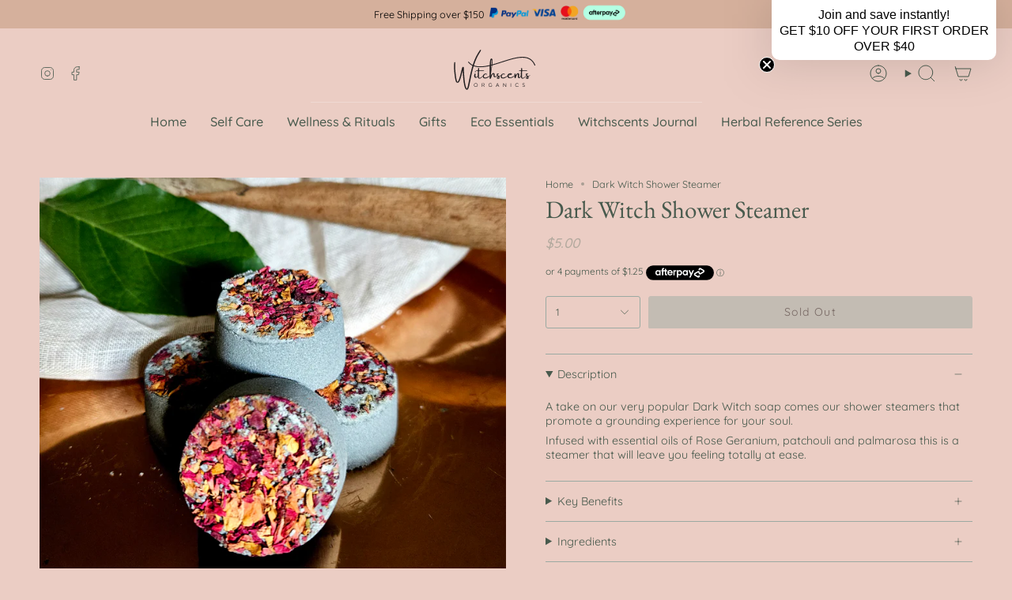

--- FILE ---
content_type: text/html; charset=utf-8
request_url: https://www.witchscentsorganics.com/products/eucalyptus-rosemary?section_id=api-product-grid-item
body_size: 879
content:
<div id="shopify-section-api-product-grid-item" class="shopify-section">

<div data-api-content>
<div class="grid-item product-item  product-item--centered product-item--outer-text  "
  id="product-item--api-product-grid-item-7979372085402"
  style="--swatch-size: var(--swatch-size-filters);"
  data-grid-item
>
  <div class="product-item__image" data-product-image>
    <a class="product-link" href="/products/eucalyptus-rosemary" aria-label="Dark Witch Shower Steamer" data-product-link="/products/eucalyptus-rosemary"><div class="product-item__bg" data-product-image-default><figure class="image-wrapper image-wrapper--cover lazy-image lazy-image--backfill is-loading" style="--aspect-ratio: 1;" data-aos="img-in"
  data-aos-delay="||itemAnimationDelay||"
  data-aos-duration="800"
  data-aos-anchor="||itemAnimationAnchor||"
  data-aos-easing="ease-out-quart"><img src="//www.witchscentsorganics.com/cdn/shop/files/20240725-103615.jpg?crop=center&amp;height=2965&amp;v=1721868071&amp;width=2965" alt="" width="2965" height="2965" loading="eager" srcset="//www.witchscentsorganics.com/cdn/shop/files/20240725-103615.jpg?v=1721868071&amp;width=136 136w, //www.witchscentsorganics.com/cdn/shop/files/20240725-103615.jpg?v=1721868071&amp;width=160 160w, //www.witchscentsorganics.com/cdn/shop/files/20240725-103615.jpg?v=1721868071&amp;width=180 180w, //www.witchscentsorganics.com/cdn/shop/files/20240725-103615.jpg?v=1721868071&amp;width=220 220w, //www.witchscentsorganics.com/cdn/shop/files/20240725-103615.jpg?v=1721868071&amp;width=254 254w, //www.witchscentsorganics.com/cdn/shop/files/20240725-103615.jpg?v=1721868071&amp;width=284 284w, //www.witchscentsorganics.com/cdn/shop/files/20240725-103615.jpg?v=1721868071&amp;width=292 292w, //www.witchscentsorganics.com/cdn/shop/files/20240725-103615.jpg?v=1721868071&amp;width=320 320w, //www.witchscentsorganics.com/cdn/shop/files/20240725-103615.jpg?v=1721868071&amp;width=480 480w, //www.witchscentsorganics.com/cdn/shop/files/20240725-103615.jpg?v=1721868071&amp;width=528 528w, //www.witchscentsorganics.com/cdn/shop/files/20240725-103615.jpg?v=1721868071&amp;width=640 640w, //www.witchscentsorganics.com/cdn/shop/files/20240725-103615.jpg?v=1721868071&amp;width=720 720w, //www.witchscentsorganics.com/cdn/shop/files/20240725-103615.jpg?v=1721868071&amp;width=960 960w, //www.witchscentsorganics.com/cdn/shop/files/20240725-103615.jpg?v=1721868071&amp;width=1080 1080w, //www.witchscentsorganics.com/cdn/shop/files/20240725-103615.jpg?v=1721868071&amp;width=1296 1296w, //www.witchscentsorganics.com/cdn/shop/files/20240725-103615.jpg?v=1721868071&amp;width=1512 1512w, //www.witchscentsorganics.com/cdn/shop/files/20240725-103615.jpg?v=1721868071&amp;width=1728 1728w, //www.witchscentsorganics.com/cdn/shop/files/20240725-103615.jpg?v=1721868071&amp;width=1950 1950w, //www.witchscentsorganics.com/cdn/shop/files/20240725-103615.jpg?v=1721868071&amp;width=2965 2965w" sizes="(min-width: 1400px) calc(100vw / 4 - 32px), (min-width: 750px) calc(100vw / 2 - 22px), (min-width: 480px) calc(100vw / 2 - 16px), calc(100vw / 1)" fetchpriority="high" class=" fit-cover is-loading ">
</figure>

&nbsp;</div></a>

    
  </div>

  <div class="product-information" data-product-information>
    <div class="product-item__info">
      <a class="product-link" href="/products/eucalyptus-rosemary" data-product-link="/products/eucalyptus-rosemary">
        <p class="product-item__title">Dark Witch Shower Steamer</p>

        <div class="product-item__price__holder"><div class="product-item__price" data-product-price>
            
<span class="price">
  
    <span class="sold-out">Sold Out</span>
  
</span>

          </div>
        </div>
      </a></div>
  </div>
</div></div></div>

--- FILE ---
content_type: image/svg+xml
request_url: https://www.witchscentsorganics.com/cdn/shop/t/15/assets/icon-add-cart.svg?v=3962293684743587821754625240
body_size: -572
content:
<?xml version="1.0" encoding="UTF-8"?><svg width="24px" height="24px" stroke-width="1.01" viewBox="0 0 24 24" fill="none" xmlns="http://www.w3.org/2000/svg" color="#000000"><path d="M3 6h19l-3 10H6L3 6zm0 0l-.75-2.5M9.992 11h2m2 0h-2m0 0V9m0 2v2M11 19.5a1.5 1.5 0 01-3 0M17 19.5a1.5 1.5 0 01-3 0" stroke="#000000" stroke-width="1.01" stroke-linecap="round" stroke-linejoin="round"></path></svg>

--- FILE ---
content_type: image/svg+xml
request_url: https://www.witchscentsorganics.com/cdn/shop/files/footer_d89863d7-bf16-46ec-8f7c-2597d4731a56.svg?v=1748490397&width=800
body_size: 4177
content:
<svg version="1.2" preserveAspectRatio="xMidYMid meet" height="1000" viewBox="0 0 600 749.999995" zoomAndPan="magnify" width="800" xmlns:xlink="http://www.w3.org/1999/xlink" xmlns="http://www.w3.org/2000/svg"><defs><clipPath id="44e80e04a8"><path d="M 298 376 L 301 376 L 301 377 L 298 377 Z M 298 376"></path></clipPath><clipPath id="4db054aed7"><path d="M 298.039062 376.183594 L 300.285156 376.035156 L 300.335938 376.78125 L 298.089844 376.933594 Z M 298.039062 376.183594"></path></clipPath><clipPath id="51931c0c07"><path d="M 298.066406 376.605469 L 300.3125 376.453125 L 300.261719 375.707031 L 298.015625 375.855469 Z M 298.066406 376.605469"></path></clipPath><clipPath id="eed86e2d31"><path d="M 298.066406 376.605469 L 300.3125 376.453125 L 300.261719 375.707031 L 298.015625 375.855469 Z M 298.066406 376.605469"></path></clipPath></defs><g id="8f637a6ee5"><rect style="fill:#ffffff;fill-opacity:1;stroke:none;" height="749.999995" y="0" width="600" x="0"></rect><rect style="fill:#d5b09c;fill-opacity:1;stroke:none;" height="749.999995" y="0" width="600" x="0"></rect><g style="fill:#231f20;fill-opacity:1;"><g transform="translate(297.35642, 376.817533)"><path d="M 1.171875 -1.265625 C 1.179688 -1.253906 1.175781 -1.226562 1.15625 -1.1875 C 1.03125 -1 0.929688 -0.796875 0.859375 -0.578125 C 0.835938 -0.492188 0.816406 -0.40625 0.796875 -0.3125 C 0.773438 -0.21875 0.753906 -0.125 0.734375 -0.03125 C 0.710938 0.0703125 0.691406 0.175781 0.671875 0.28125 C 0.660156 0.320312 0.648438 0.359375 0.640625 0.390625 C 0.640625 0.398438 0.632812 0.410156 0.625 0.421875 C 0.625 0.421875 0.617188 0.425781 0.609375 0.4375 C 0.609375 0.445312 0.601562 0.453125 0.59375 0.453125 C 0.59375 0.453125 0.585938 0.453125 0.578125 0.453125 L 0.5625 0.453125 C 0.539062 0.453125 0.53125 0.445312 0.53125 0.4375 C 0.507812 0.414062 0.492188 0.394531 0.484375 0.375 C 0.472656 0.332031 0.460938 0.289062 0.453125 0.25 C 0.429688 0.164062 0.421875 0.0859375 0.421875 0.015625 C 0.398438 -0.0976562 0.390625 -0.21875 0.390625 -0.34375 C 0.390625 -0.351562 0.390625 -0.359375 0.390625 -0.359375 C 0.378906 -0.347656 0.375 -0.34375 0.375 -0.34375 C 0.375 -0.34375 0.375 -0.335938 0.375 -0.328125 C 0.375 -0.328125 0.375 -0.320312 0.375 -0.3125 C 0.363281 -0.269531 0.347656 -0.222656 0.328125 -0.171875 C 0.316406 -0.117188 0.304688 -0.0664062 0.296875 -0.015625 C 0.285156 0.015625 0.273438 0.046875 0.265625 0.078125 C 0.242188 0.0976562 0.226562 0.113281 0.21875 0.125 C 0.207031 0.144531 0.191406 0.15625 0.171875 0.15625 C 0.160156 0.15625 0.148438 0.148438 0.140625 0.140625 C 0.128906 0.140625 0.113281 0.132812 0.09375 0.125 C 0.09375 0.09375 0.0859375 0.0664062 0.078125 0.046875 C 0.0664062 -0.015625 0.0546875 -0.0664062 0.046875 -0.109375 C 0.0351562 -0.222656 0.0234375 -0.335938 0.015625 -0.453125 C 0.015625 -0.535156 0.015625 -0.613281 0.015625 -0.6875 C 0.015625 -0.695312 0.0195312 -0.707031 0.03125 -0.71875 C 0.03125 -0.726562 0.0351562 -0.726562 0.046875 -0.71875 C 0.0546875 -0.71875 0.0625 -0.71875 0.0625 -0.71875 C 0.0625 -0.6875 0.0625 -0.648438 0.0625 -0.609375 C 0.0625 -0.566406 0.0625 -0.519531 0.0625 -0.46875 C 0.0625 -0.425781 0.0664062 -0.382812 0.078125 -0.34375 C 0.0859375 -0.28125 0.09375 -0.222656 0.09375 -0.171875 C 0.09375 -0.128906 0.0976562 -0.0859375 0.109375 -0.046875 C 0.117188 -0.015625 0.125 0.015625 0.125 0.046875 C 0.132812 0.0664062 0.144531 0.0859375 0.15625 0.109375 C 0.15625 0.117188 0.15625 0.125 0.15625 0.125 C 0.164062 0.125 0.171875 0.117188 0.171875 0.109375 C 0.179688 0.0976562 0.191406 0.0859375 0.203125 0.078125 C 0.210938 0.0664062 0.21875 0.0507812 0.21875 0.03125 C 0.226562 0.0195312 0.234375 0.00390625 0.234375 -0.015625 C 0.253906 -0.0664062 0.269531 -0.117188 0.28125 -0.171875 C 0.300781 -0.222656 0.3125 -0.269531 0.3125 -0.3125 C 0.320312 -0.332031 0.328125 -0.34375 0.328125 -0.34375 C 0.335938 -0.375 0.347656 -0.410156 0.359375 -0.453125 C 0.359375 -0.460938 0.359375 -0.472656 0.359375 -0.484375 C 0.367188 -0.484375 0.375 -0.488281 0.375 -0.5 C 0.375 -0.519531 0.378906 -0.53125 0.390625 -0.53125 C 0.410156 -0.53125 0.421875 -0.523438 0.421875 -0.515625 C 0.429688 -0.515625 0.4375 -0.507812 0.4375 -0.5 C 0.4375 -0.476562 0.4375 -0.457031 0.4375 -0.4375 C 0.445312 -0.34375 0.453125 -0.25 0.453125 -0.15625 C 0.453125 -0.15625 0.453125 -0.144531 0.453125 -0.125 C 0.460938 -0.0820312 0.46875 -0.0390625 0.46875 0 C 0.476562 0.0507812 0.484375 0.101562 0.484375 0.15625 C 0.492188 0.1875 0.5 0.21875 0.5 0.25 C 0.507812 0.28125 0.519531 0.3125 0.53125 0.34375 C 0.53125 0.363281 0.535156 0.378906 0.546875 0.390625 C 0.554688 0.398438 0.5625 0.410156 0.5625 0.421875 C 0.570312 0.421875 0.578125 0.414062 0.578125 0.40625 C 0.578125 0.394531 0.582031 0.390625 0.59375 0.390625 C 0.601562 0.359375 0.609375 0.320312 0.609375 0.28125 C 0.628906 0.207031 0.644531 0.140625 0.65625 0.078125 C 0.664062 0.015625 0.679688 -0.0507812 0.703125 -0.125 C 0.710938 -0.21875 0.734375 -0.3125 0.765625 -0.40625 C 0.796875 -0.507812 0.820312 -0.609375 0.84375 -0.703125 C 0.914062 -0.898438 1.015625 -1.082031 1.140625 -1.25 C 1.148438 -1.269531 1.160156 -1.273438 1.171875 -1.265625 Z M 1.171875 -1.265625" style="stroke:none"></path></g></g><g style="fill:#231f20;fill-opacity:1;"><g transform="translate(298.24257, 376.817533)"><path d="M 0.15625 -0.125 C 0.15625 -0.113281 0.144531 -0.0976562 0.125 -0.078125 C 0.113281 -0.0664062 0.0976562 -0.0546875 0.078125 -0.046875 C 0.0546875 -0.046875 0.0351562 -0.0507812 0.015625 -0.0625 C 0.015625 -0.0703125 0.0078125 -0.0820312 0 -0.09375 C 0 -0.101562 0 -0.113281 0 -0.125 C 0 -0.125 0 -0.128906 0 -0.140625 C 0 -0.148438 0 -0.160156 0 -0.171875 C 0 -0.191406 0 -0.207031 0 -0.21875 C 0.0078125 -0.226562 0.015625 -0.234375 0.015625 -0.234375 C 0.0351562 -0.234375 0.0507812 -0.222656 0.0625 -0.203125 C 0.0625 -0.191406 0.0625 -0.1875 0.0625 -0.1875 C 0.0507812 -0.175781 0.046875 -0.164062 0.046875 -0.15625 C 0.046875 -0.15625 0.046875 -0.148438 0.046875 -0.140625 C 0.046875 -0.109375 0.0507812 -0.0859375 0.0625 -0.078125 C 0.0820312 -0.078125 0.101562 -0.0820312 0.125 -0.09375 C 0.144531 -0.113281 0.15625 -0.128906 0.15625 -0.140625 C 0.15625 -0.160156 0.15625 -0.164062 0.15625 -0.15625 C 0.164062 -0.15625 0.164062 -0.144531 0.15625 -0.125 Z M 0.046875 -0.296875 C 0.046875 -0.296875 0.046875 -0.289062 0.046875 -0.28125 C 0.046875 -0.28125 0.0390625 -0.285156 0.03125 -0.296875 C 0.03125 -0.304688 0.03125 -0.3125 0.03125 -0.3125 C 0.03125 -0.3125 0.03125 -0.316406 0.03125 -0.328125 C 0.0390625 -0.335938 0.0507812 -0.34375 0.0625 -0.34375 C 0.0625 -0.34375 0.0625 -0.335938 0.0625 -0.328125 C 0.0625 -0.316406 0.0546875 -0.304688 0.046875 -0.296875 Z M 0.046875 -0.296875" style="stroke:none"></path></g></g><g style="fill:#231f20;fill-opacity:1;"><g transform="translate(298.395183, 376.817533)"><path d="M 0.234375 -0.15625 C 0.242188 -0.164062 0.242188 -0.164062 0.234375 -0.15625 C 0.234375 -0.15625 0.226562 -0.144531 0.21875 -0.125 C 0.207031 -0.113281 0.191406 -0.0976562 0.171875 -0.078125 C 0.160156 -0.0664062 0.144531 -0.0507812 0.125 -0.03125 C 0.101562 -0.0195312 0.0859375 -0.015625 0.078125 -0.015625 C 0.0546875 -0.015625 0.0390625 -0.0195312 0.03125 -0.03125 C 0.0195312 -0.0390625 0.0078125 -0.0546875 0 -0.078125 C 0 -0.0976562 0 -0.125 0 -0.15625 C 0 -0.175781 0 -0.195312 0 -0.21875 C 0 -0.226562 0 -0.242188 0 -0.265625 C 0 -0.273438 0 -0.289062 0 -0.3125 C 0.0078125 -0.320312 0.0078125 -0.328125 0 -0.328125 C 0 -0.335938 -0.00390625 -0.34375 -0.015625 -0.34375 C -0.015625 -0.34375 -0.0234375 -0.34375 -0.046875 -0.34375 C -0.046875 -0.34375 -0.0507812 -0.34375 -0.0625 -0.34375 C -0.0703125 -0.34375 -0.078125 -0.34375 -0.078125 -0.34375 C -0.0859375 -0.351562 -0.0859375 -0.363281 -0.078125 -0.375 C -0.0664062 -0.375 -0.0546875 -0.375 -0.046875 -0.375 C -0.046875 -0.375 -0.0390625 -0.375 -0.03125 -0.375 C -0.0195312 -0.375 -0.015625 -0.375 -0.015625 -0.375 C -0.00390625 -0.375 0 -0.375 0 -0.375 C 0.0078125 -0.375 0.015625 -0.378906 0.015625 -0.390625 C 0.015625 -0.410156 0.015625 -0.425781 0.015625 -0.4375 C 0.015625 -0.445312 0.015625 -0.453125 0.015625 -0.453125 C 0.015625 -0.460938 0.015625 -0.472656 0.015625 -0.484375 C 0.0234375 -0.484375 0.0351562 -0.484375 0.046875 -0.484375 C 0.0546875 -0.460938 0.0625 -0.445312 0.0625 -0.4375 C 0.0625 -0.425781 0.0625 -0.421875 0.0625 -0.421875 C 0.0625 -0.410156 0.0625 -0.398438 0.0625 -0.390625 C 0.0625 -0.378906 0.0625 -0.375 0.0625 -0.375 C 0.0625 -0.375 0.0664062 -0.375 0.078125 -0.375 C 0.0976562 -0.375 0.117188 -0.375 0.140625 -0.375 C 0.148438 -0.375 0.171875 -0.375 0.203125 -0.375 C 0.242188 -0.375 0.265625 -0.367188 0.265625 -0.359375 C 0.273438 -0.347656 0.253906 -0.34375 0.203125 -0.34375 C 0.171875 -0.34375 0.144531 -0.34375 0.125 -0.34375 C 0.101562 -0.34375 0.09375 -0.34375 0.09375 -0.34375 C 0.0703125 -0.34375 0.0546875 -0.335938 0.046875 -0.328125 C 0.046875 -0.328125 0.046875 -0.316406 0.046875 -0.296875 C 0.046875 -0.285156 0.046875 -0.269531 0.046875 -0.25 C 0.046875 -0.207031 0.046875 -0.164062 0.046875 -0.125 C 0.046875 -0.0820312 0.0507812 -0.0546875 0.0625 -0.046875 C 0.0703125 -0.046875 0.0820312 -0.046875 0.09375 -0.046875 C 0.113281 -0.0546875 0.128906 -0.0664062 0.140625 -0.078125 C 0.160156 -0.0976562 0.179688 -0.113281 0.203125 -0.125 C 0.210938 -0.132812 0.21875 -0.144531 0.21875 -0.15625 C 0.226562 -0.15625 0.234375 -0.15625 0.234375 -0.15625 Z M 0.234375 -0.15625" style="stroke:none"></path></g></g><g style="fill:#231f20;fill-opacity:1;"><g transform="translate(298.619285, 376.817533)"><path d="M 0.28125 -0.15625 C 0.289062 -0.15625 0.296875 -0.15625 0.296875 -0.15625 C 0.304688 -0.15625 0.304688 -0.148438 0.296875 -0.140625 C 0.273438 -0.117188 0.25 -0.0976562 0.21875 -0.078125 C 0.195312 -0.0546875 0.175781 -0.046875 0.15625 -0.046875 C 0.132812 -0.0351562 0.113281 -0.03125 0.09375 -0.03125 C 0.0703125 -0.03125 0.0546875 -0.03125 0.046875 -0.03125 C 0.015625 -0.0390625 0 -0.0625 0 -0.09375 C -0.0078125 -0.113281 -0.0078125 -0.132812 0 -0.15625 C 0.0078125 -0.164062 0.0195312 -0.175781 0.03125 -0.1875 C 0.0390625 -0.207031 0.0507812 -0.222656 0.0625 -0.234375 C 0.0820312 -0.234375 0.101562 -0.234375 0.125 -0.234375 C 0.144531 -0.234375 0.160156 -0.226562 0.171875 -0.21875 C 0.171875 -0.21875 0.171875 -0.210938 0.171875 -0.203125 C 0.171875 -0.191406 0.164062 -0.1875 0.15625 -0.1875 C 0.15625 -0.1875 0.148438 -0.191406 0.140625 -0.203125 C 0.128906 -0.203125 0.117188 -0.203125 0.109375 -0.203125 C 0.0859375 -0.203125 0.0703125 -0.191406 0.0625 -0.171875 C 0.0507812 -0.160156 0.046875 -0.144531 0.046875 -0.125 C 0.046875 -0.113281 0.046875 -0.101562 0.046875 -0.09375 C 0.0546875 -0.0703125 0.0664062 -0.0625 0.078125 -0.0625 C 0.0976562 -0.0625 0.117188 -0.0625 0.140625 -0.0625 C 0.160156 -0.0703125 0.179688 -0.0820312 0.203125 -0.09375 C 0.222656 -0.101562 0.238281 -0.113281 0.25 -0.125 C 0.269531 -0.132812 0.28125 -0.144531 0.28125 -0.15625 Z M 0.28125 -0.15625" style="stroke:none"></path></g></g><g style="fill:#231f20;fill-opacity:1;"><g transform="translate(298.90524, 376.817533)"><path d="M 0.296875 -0.140625 C 0.316406 -0.160156 0.328125 -0.171875 0.328125 -0.171875 C 0.335938 -0.171875 0.335938 -0.160156 0.328125 -0.140625 C 0.316406 -0.128906 0.300781 -0.113281 0.28125 -0.09375 C 0.269531 -0.09375 0.257812 -0.0859375 0.25 -0.078125 C 0.238281 -0.078125 0.226562 -0.078125 0.21875 -0.078125 C 0.207031 -0.078125 0.195312 -0.0820312 0.1875 -0.09375 C 0.175781 -0.101562 0.171875 -0.113281 0.171875 -0.125 C 0.171875 -0.144531 0.171875 -0.160156 0.171875 -0.171875 C 0.160156 -0.179688 0.15625 -0.191406 0.15625 -0.203125 C 0.15625 -0.210938 0.148438 -0.21875 0.140625 -0.21875 C 0.140625 -0.226562 0.132812 -0.222656 0.125 -0.203125 C 0.113281 -0.179688 0.101562 -0.15625 0.09375 -0.125 C 0.0820312 -0.101562 0.0703125 -0.0820312 0.0625 -0.0625 C 0.0625 -0.0625 0.0625 -0.0546875 0.0625 -0.046875 C 0.0625 -0.046875 0.0625 -0.0390625 0.0625 -0.03125 C 0.0507812 -0.0195312 0.0390625 -0.015625 0.03125 -0.015625 C 0.03125 -0.015625 0.0234375 -0.015625 0.015625 -0.015625 C 0.015625 -0.015625 0.0078125 -0.0195312 0 -0.03125 C 0 -0.0390625 0 -0.046875 0 -0.046875 C 0 -0.0859375 0 -0.148438 0 -0.234375 C 0 -0.304688 0 -0.378906 0 -0.453125 C 0 -0.523438 0 -0.59375 0 -0.65625 C 0.0078125 -0.726562 0.0195312 -0.785156 0.03125 -0.828125 C 0.03125 -0.847656 0.0351562 -0.863281 0.046875 -0.875 C 0.0546875 -0.882812 0.0664062 -0.890625 0.078125 -0.890625 C 0.0859375 -0.890625 0.0976562 -0.878906 0.109375 -0.859375 C 0.117188 -0.847656 0.125 -0.835938 0.125 -0.828125 C 0.125 -0.773438 0.117188 -0.695312 0.109375 -0.59375 C 0.0976562 -0.5 0.0820312 -0.410156 0.0625 -0.328125 C 0.0507812 -0.253906 0.046875 -0.195312 0.046875 -0.15625 C 0.0546875 -0.15625 0.0625 -0.160156 0.0625 -0.171875 C 0.0703125 -0.179688 0.078125 -0.191406 0.078125 -0.203125 C 0.0859375 -0.222656 0.0976562 -0.238281 0.109375 -0.25 C 0.117188 -0.257812 0.132812 -0.265625 0.15625 -0.265625 C 0.164062 -0.265625 0.175781 -0.257812 0.1875 -0.25 C 0.195312 -0.25 0.203125 -0.242188 0.203125 -0.234375 C 0.210938 -0.210938 0.210938 -0.191406 0.203125 -0.171875 C 0.203125 -0.140625 0.207031 -0.117188 0.21875 -0.109375 C 0.226562 -0.109375 0.238281 -0.109375 0.25 -0.109375 C 0.269531 -0.117188 0.285156 -0.128906 0.296875 -0.140625 Z M 0.0625 -0.796875 C 0.0625 -0.765625 0.0625 -0.71875 0.0625 -0.65625 C 0.0625 -0.601562 0.0546875 -0.546875 0.046875 -0.484375 C 0.046875 -0.421875 0.046875 -0.367188 0.046875 -0.328125 C 0.0546875 -0.367188 0.0625 -0.414062 0.0625 -0.46875 C 0.0703125 -0.53125 0.078125 -0.59375 0.078125 -0.65625 C 0.0859375 -0.71875 0.09375 -0.765625 0.09375 -0.796875 C 0.09375 -0.804688 0.09375 -0.816406 0.09375 -0.828125 C 0.09375 -0.835938 0.0859375 -0.835938 0.078125 -0.828125 C 0.078125 -0.828125 0.0703125 -0.820312 0.0625 -0.8125 C 0.0625 -0.8125 0.0625 -0.804688 0.0625 -0.796875 Z M 0.0625 -0.796875" style="stroke:none"></path></g></g><g style="fill:#231f20;fill-opacity:1;"><g transform="translate(299.220724, 376.817533)"><path d="M 0.1875 -0.15625 C 0.1875 -0.15625 0.175781 -0.148438 0.15625 -0.140625 C 0.132812 -0.128906 0.117188 -0.117188 0.109375 -0.109375 C 0.0976562 -0.109375 0.09375 -0.109375 0.09375 -0.109375 C 0.09375 -0.0976562 0.09375 -0.0859375 0.09375 -0.078125 C 0.101562 -0.0664062 0.109375 -0.0546875 0.109375 -0.046875 C 0.109375 -0.046875 0.101562 -0.0390625 0.09375 -0.03125 C 0.09375 -0.0195312 0.0820312 -0.015625 0.0625 -0.015625 C 0.0507812 -0.00390625 0.0351562 0 0.015625 0 C 0.00390625 -0.0078125 0 -0.0195312 0 -0.03125 C -0.0078125 -0.0507812 -0.00390625 -0.0664062 0.015625 -0.078125 C 0.015625 -0.0859375 0.0195312 -0.09375 0.03125 -0.09375 C 0.0390625 -0.101562 0.046875 -0.109375 0.046875 -0.109375 C 0.0351562 -0.117188 0.0195312 -0.128906 0 -0.140625 C -0.0078125 -0.160156 -0.015625 -0.175781 -0.015625 -0.1875 C -0.015625 -0.195312 -0.0078125 -0.207031 0 -0.21875 C 0.0078125 -0.226562 0.0234375 -0.238281 0.046875 -0.25 C 0.046875 -0.25 0.046875 -0.242188 0.046875 -0.234375 C 0.0546875 -0.234375 0.0664062 -0.234375 0.078125 -0.234375 C 0.0859375 -0.234375 0.09375 -0.234375 0.09375 -0.234375 C 0.09375 -0.234375 0.09375 -0.226562 0.09375 -0.21875 C 0.0820312 -0.21875 0.078125 -0.21875 0.078125 -0.21875 C 0.0664062 -0.21875 0.0625 -0.21875 0.0625 -0.21875 C 0.0507812 -0.21875 0.046875 -0.21875 0.046875 -0.21875 C 0.046875 -0.226562 0.0390625 -0.226562 0.03125 -0.21875 C 0.03125 -0.21875 0.03125 -0.210938 0.03125 -0.203125 C 0.03125 -0.191406 0.0351562 -0.179688 0.046875 -0.171875 C 0.0546875 -0.160156 0.0625 -0.148438 0.0625 -0.140625 C 0.0703125 -0.140625 0.078125 -0.132812 0.078125 -0.125 C 0.078125 -0.125 0.0820312 -0.125 0.09375 -0.125 C 0.101562 -0.132812 0.117188 -0.144531 0.140625 -0.15625 C 0.171875 -0.164062 0.1875 -0.164062 0.1875 -0.15625 Z M 0.046875 -0.03125 C 0.0546875 -0.03125 0.0625 -0.03125 0.0625 -0.03125 C 0.0625 -0.0390625 0.0625 -0.046875 0.0625 -0.046875 C 0.0625 -0.0546875 0.0625 -0.0664062 0.0625 -0.078125 C 0.0625 -0.078125 0.0546875 -0.078125 0.046875 -0.078125 C 0.046875 -0.0664062 0.0390625 -0.0546875 0.03125 -0.046875 C 0.03125 -0.046875 0.0351562 -0.046875 0.046875 -0.046875 C 0.046875 -0.046875 0.046875 -0.0390625 0.046875 -0.03125 Z M 0.046875 -0.03125" style="stroke:none"></path></g></g><g style="fill:#231f20;fill-opacity:1;"><g transform="translate(299.388256, 376.817533)"><path d="M 0.28125 -0.15625 C 0.289062 -0.15625 0.296875 -0.15625 0.296875 -0.15625 C 0.304688 -0.15625 0.304688 -0.148438 0.296875 -0.140625 C 0.273438 -0.117188 0.25 -0.0976562 0.21875 -0.078125 C 0.195312 -0.0546875 0.175781 -0.046875 0.15625 -0.046875 C 0.132812 -0.0351562 0.113281 -0.03125 0.09375 -0.03125 C 0.0703125 -0.03125 0.0546875 -0.03125 0.046875 -0.03125 C 0.015625 -0.0390625 0 -0.0625 0 -0.09375 C -0.0078125 -0.113281 -0.0078125 -0.132812 0 -0.15625 C 0.0078125 -0.164062 0.0195312 -0.175781 0.03125 -0.1875 C 0.0390625 -0.207031 0.0507812 -0.222656 0.0625 -0.234375 C 0.0820312 -0.234375 0.101562 -0.234375 0.125 -0.234375 C 0.144531 -0.234375 0.160156 -0.226562 0.171875 -0.21875 C 0.171875 -0.21875 0.171875 -0.210938 0.171875 -0.203125 C 0.171875 -0.191406 0.164062 -0.1875 0.15625 -0.1875 C 0.15625 -0.1875 0.148438 -0.191406 0.140625 -0.203125 C 0.128906 -0.203125 0.117188 -0.203125 0.109375 -0.203125 C 0.0859375 -0.203125 0.0703125 -0.191406 0.0625 -0.171875 C 0.0507812 -0.160156 0.046875 -0.144531 0.046875 -0.125 C 0.046875 -0.113281 0.046875 -0.101562 0.046875 -0.09375 C 0.0546875 -0.0703125 0.0664062 -0.0625 0.078125 -0.0625 C 0.0976562 -0.0625 0.117188 -0.0625 0.140625 -0.0625 C 0.160156 -0.0703125 0.179688 -0.0820312 0.203125 -0.09375 C 0.222656 -0.101562 0.238281 -0.113281 0.25 -0.125 C 0.269531 -0.132812 0.28125 -0.144531 0.28125 -0.15625 Z M 0.28125 -0.15625" style="stroke:none"></path></g></g><g style="fill:#231f20;fill-opacity:1;"><g transform="translate(299.674211, 376.817533)"><path d="M 0.296875 -0.15625 C 0.304688 -0.15625 0.3125 -0.15625 0.3125 -0.15625 C 0.320312 -0.15625 0.320312 -0.15625 0.3125 -0.15625 C 0.289062 -0.132812 0.269531 -0.113281 0.25 -0.09375 C 0.238281 -0.0703125 0.21875 -0.0625 0.1875 -0.0625 C 0.175781 -0.0507812 0.160156 -0.0390625 0.140625 -0.03125 C 0.117188 -0.03125 0.0976562 -0.03125 0.078125 -0.03125 C 0.0546875 -0.0390625 0.0390625 -0.0507812 0.03125 -0.0625 C 0 -0.0820312 -0.0078125 -0.109375 0 -0.140625 C 0 -0.160156 0.00390625 -0.179688 0.015625 -0.203125 C 0.0351562 -0.222656 0.0625 -0.238281 0.09375 -0.25 C 0.113281 -0.25 0.132812 -0.25 0.15625 -0.25 C 0.164062 -0.25 0.171875 -0.242188 0.171875 -0.234375 C 0.179688 -0.234375 0.1875 -0.226562 0.1875 -0.21875 C 0.1875 -0.207031 0.179688 -0.203125 0.171875 -0.203125 C 0.160156 -0.179688 0.144531 -0.171875 0.125 -0.171875 C 0.113281 -0.171875 0.0976562 -0.171875 0.078125 -0.171875 C 0.0664062 -0.171875 0.0546875 -0.164062 0.046875 -0.15625 C 0.046875 -0.15625 0.046875 -0.148438 0.046875 -0.140625 C 0.046875 -0.117188 0.0507812 -0.0976562 0.0625 -0.078125 C 0.0820312 -0.0664062 0.101562 -0.0625 0.125 -0.0625 C 0.144531 -0.0625 0.160156 -0.0664062 0.171875 -0.078125 C 0.191406 -0.0859375 0.210938 -0.0976562 0.234375 -0.109375 C 0.253906 -0.117188 0.269531 -0.128906 0.28125 -0.140625 C 0.28125 -0.148438 0.285156 -0.15625 0.296875 -0.15625 Z M 0.078125 -0.203125 C 0.078125 -0.203125 0.0703125 -0.203125 0.0625 -0.203125 C 0.0703125 -0.203125 0.078125 -0.203125 0.078125 -0.203125 C 0.0859375 -0.203125 0.0976562 -0.203125 0.109375 -0.203125 C 0.117188 -0.203125 0.125 -0.203125 0.125 -0.203125 C 0.132812 -0.203125 0.140625 -0.207031 0.140625 -0.21875 C 0.128906 -0.21875 0.125 -0.21875 0.125 -0.21875 C 0.113281 -0.21875 0.101562 -0.210938 0.09375 -0.203125 C 0.09375 -0.203125 0.0859375 -0.203125 0.078125 -0.203125 Z M 0.078125 -0.203125" style="stroke:none"></path></g></g><g style="fill:#231f20;fill-opacity:1;"><g transform="translate(299.975086, 376.817533)"><path d="M 0.25 -0.109375 C 0.269531 -0.140625 0.28125 -0.15625 0.28125 -0.15625 C 0.28125 -0.164062 0.28125 -0.164062 0.28125 -0.15625 C 0.289062 -0.15625 0.289062 -0.140625 0.28125 -0.109375 C 0.269531 -0.0859375 0.253906 -0.0664062 0.234375 -0.046875 C 0.210938 -0.0351562 0.191406 -0.03125 0.171875 -0.03125 C 0.160156 -0.0390625 0.148438 -0.0507812 0.140625 -0.0625 C 0.140625 -0.0820312 0.140625 -0.109375 0.140625 -0.140625 C 0.140625 -0.140625 0.144531 -0.140625 0.15625 -0.140625 C 0.15625 -0.148438 0.15625 -0.15625 0.15625 -0.15625 C 0.15625 -0.164062 0.15625 -0.175781 0.15625 -0.1875 C 0.15625 -0.195312 0.15625 -0.203125 0.15625 -0.203125 C 0.15625 -0.210938 0.148438 -0.21875 0.140625 -0.21875 C 0.128906 -0.207031 0.117188 -0.191406 0.109375 -0.171875 C 0.0976562 -0.160156 0.0859375 -0.144531 0.078125 -0.125 C 0.0664062 -0.101562 0.0625 -0.0859375 0.0625 -0.078125 C 0.0625 -0.078125 0.0625 -0.0703125 0.0625 -0.0625 C 0.0507812 -0.0625 0.046875 -0.0625 0.046875 -0.0625 C 0.046875 -0.0390625 0.0351562 -0.0351562 0.015625 -0.046875 C 0.015625 -0.046875 0.0078125 -0.046875 0 -0.046875 C 0 -0.0546875 0 -0.0625 0 -0.0625 C 0 -0.0703125 0 -0.078125 0 -0.078125 C 0 -0.128906 0 -0.175781 0 -0.21875 C 0 -0.226562 0 -0.234375 0 -0.234375 C 0.0078125 -0.234375 0.015625 -0.234375 0.015625 -0.234375 C 0.0234375 -0.234375 0.03125 -0.234375 0.03125 -0.234375 C 0.0390625 -0.234375 0.046875 -0.226562 0.046875 -0.21875 C 0.046875 -0.207031 0.046875 -0.203125 0.046875 -0.203125 C 0.046875 -0.203125 0.046875 -0.195312 0.046875 -0.1875 C 0.046875 -0.175781 0.046875 -0.171875 0.046875 -0.171875 C 0.0546875 -0.171875 0.0625 -0.175781 0.0625 -0.1875 C 0.0820312 -0.207031 0.0976562 -0.222656 0.109375 -0.234375 C 0.128906 -0.253906 0.148438 -0.257812 0.171875 -0.25 C 0.179688 -0.25 0.191406 -0.242188 0.203125 -0.234375 C 0.203125 -0.222656 0.203125 -0.210938 0.203125 -0.203125 C 0.203125 -0.191406 0.203125 -0.179688 0.203125 -0.171875 C 0.203125 -0.171875 0.203125 -0.164062 0.203125 -0.15625 C 0.191406 -0.113281 0.1875 -0.0859375 0.1875 -0.078125 C 0.195312 -0.0664062 0.207031 -0.0625 0.21875 -0.0625 C 0.226562 -0.0703125 0.238281 -0.0859375 0.25 -0.109375 Z M 0.25 -0.109375" style="stroke:none"></path></g></g><g style="fill:#231f20;fill-opacity:1;"><g transform="translate(300.248608, 376.817533)"><path d="M 0.234375 -0.15625 C 0.242188 -0.164062 0.242188 -0.164062 0.234375 -0.15625 C 0.234375 -0.15625 0.226562 -0.144531 0.21875 -0.125 C 0.207031 -0.113281 0.191406 -0.0976562 0.171875 -0.078125 C 0.160156 -0.0664062 0.144531 -0.0507812 0.125 -0.03125 C 0.101562 -0.0195312 0.0859375 -0.015625 0.078125 -0.015625 C 0.0546875 -0.015625 0.0390625 -0.0195312 0.03125 -0.03125 C 0.0195312 -0.0390625 0.0078125 -0.0546875 0 -0.078125 C 0 -0.0976562 0 -0.125 0 -0.15625 C 0 -0.175781 0 -0.195312 0 -0.21875 C 0 -0.226562 0 -0.242188 0 -0.265625 C 0 -0.273438 0 -0.289062 0 -0.3125 C 0.0078125 -0.320312 0.0078125 -0.328125 0 -0.328125 C 0 -0.335938 -0.00390625 -0.34375 -0.015625 -0.34375 C -0.015625 -0.34375 -0.0234375 -0.34375 -0.046875 -0.34375 C -0.046875 -0.34375 -0.0507812 -0.34375 -0.0625 -0.34375 C -0.0703125 -0.34375 -0.078125 -0.34375 -0.078125 -0.34375 C -0.0859375 -0.351562 -0.0859375 -0.363281 -0.078125 -0.375 C -0.0664062 -0.375 -0.0546875 -0.375 -0.046875 -0.375 C -0.046875 -0.375 -0.0390625 -0.375 -0.03125 -0.375 C -0.0195312 -0.375 -0.015625 -0.375 -0.015625 -0.375 C -0.00390625 -0.375 0 -0.375 0 -0.375 C 0.0078125 -0.375 0.015625 -0.378906 0.015625 -0.390625 C 0.015625 -0.410156 0.015625 -0.425781 0.015625 -0.4375 C 0.015625 -0.445312 0.015625 -0.453125 0.015625 -0.453125 C 0.015625 -0.460938 0.015625 -0.472656 0.015625 -0.484375 C 0.0234375 -0.484375 0.0351562 -0.484375 0.046875 -0.484375 C 0.0546875 -0.460938 0.0625 -0.445312 0.0625 -0.4375 C 0.0625 -0.425781 0.0625 -0.421875 0.0625 -0.421875 C 0.0625 -0.410156 0.0625 -0.398438 0.0625 -0.390625 C 0.0625 -0.378906 0.0625 -0.375 0.0625 -0.375 C 0.0625 -0.375 0.0664062 -0.375 0.078125 -0.375 C 0.0976562 -0.375 0.117188 -0.375 0.140625 -0.375 C 0.148438 -0.375 0.171875 -0.375 0.203125 -0.375 C 0.242188 -0.375 0.265625 -0.367188 0.265625 -0.359375 C 0.273438 -0.347656 0.253906 -0.34375 0.203125 -0.34375 C 0.171875 -0.34375 0.144531 -0.34375 0.125 -0.34375 C 0.101562 -0.34375 0.09375 -0.34375 0.09375 -0.34375 C 0.0703125 -0.34375 0.0546875 -0.335938 0.046875 -0.328125 C 0.046875 -0.328125 0.046875 -0.316406 0.046875 -0.296875 C 0.046875 -0.285156 0.046875 -0.269531 0.046875 -0.25 C 0.046875 -0.207031 0.046875 -0.164062 0.046875 -0.125 C 0.046875 -0.0820312 0.0507812 -0.0546875 0.0625 -0.046875 C 0.0703125 -0.046875 0.0820312 -0.046875 0.09375 -0.046875 C 0.113281 -0.0546875 0.128906 -0.0664062 0.140625 -0.078125 C 0.160156 -0.0976562 0.179688 -0.113281 0.203125 -0.125 C 0.210938 -0.132812 0.21875 -0.144531 0.21875 -0.15625 C 0.226562 -0.15625 0.234375 -0.15625 0.234375 -0.15625 Z M 0.234375 -0.15625" style="stroke:none"></path></g></g><g style="fill:#231f20;fill-opacity:1;"><g transform="translate(300.47271, 376.817533)"><path d="M 0.1875 -0.15625 C 0.1875 -0.15625 0.175781 -0.148438 0.15625 -0.140625 C 0.132812 -0.128906 0.117188 -0.117188 0.109375 -0.109375 C 0.0976562 -0.109375 0.09375 -0.109375 0.09375 -0.109375 C 0.09375 -0.0976562 0.09375 -0.0859375 0.09375 -0.078125 C 0.101562 -0.0664062 0.109375 -0.0546875 0.109375 -0.046875 C 0.109375 -0.046875 0.101562 -0.0390625 0.09375 -0.03125 C 0.09375 -0.0195312 0.0820312 -0.015625 0.0625 -0.015625 C 0.0507812 -0.00390625 0.0351562 0 0.015625 0 C 0.00390625 -0.0078125 0 -0.0195312 0 -0.03125 C -0.0078125 -0.0507812 -0.00390625 -0.0664062 0.015625 -0.078125 C 0.015625 -0.0859375 0.0195312 -0.09375 0.03125 -0.09375 C 0.0390625 -0.101562 0.046875 -0.109375 0.046875 -0.109375 C 0.0351562 -0.117188 0.0195312 -0.128906 0 -0.140625 C -0.0078125 -0.160156 -0.015625 -0.175781 -0.015625 -0.1875 C -0.015625 -0.195312 -0.0078125 -0.207031 0 -0.21875 C 0.0078125 -0.226562 0.0234375 -0.238281 0.046875 -0.25 C 0.046875 -0.25 0.046875 -0.242188 0.046875 -0.234375 C 0.0546875 -0.234375 0.0664062 -0.234375 0.078125 -0.234375 C 0.0859375 -0.234375 0.09375 -0.234375 0.09375 -0.234375 C 0.09375 -0.234375 0.09375 -0.226562 0.09375 -0.21875 C 0.0820312 -0.21875 0.078125 -0.21875 0.078125 -0.21875 C 0.0664062 -0.21875 0.0625 -0.21875 0.0625 -0.21875 C 0.0507812 -0.21875 0.046875 -0.21875 0.046875 -0.21875 C 0.046875 -0.226562 0.0390625 -0.226562 0.03125 -0.21875 C 0.03125 -0.21875 0.03125 -0.210938 0.03125 -0.203125 C 0.03125 -0.191406 0.0351562 -0.179688 0.046875 -0.171875 C 0.0546875 -0.160156 0.0625 -0.148438 0.0625 -0.140625 C 0.0703125 -0.140625 0.078125 -0.132812 0.078125 -0.125 C 0.078125 -0.125 0.0820312 -0.125 0.09375 -0.125 C 0.101562 -0.132812 0.117188 -0.144531 0.140625 -0.15625 C 0.171875 -0.164062 0.1875 -0.164062 0.1875 -0.15625 Z M 0.046875 -0.03125 C 0.0546875 -0.03125 0.0625 -0.03125 0.0625 -0.03125 C 0.0625 -0.0390625 0.0625 -0.046875 0.0625 -0.046875 C 0.0625 -0.0546875 0.0625 -0.0664062 0.0625 -0.078125 C 0.0625 -0.078125 0.0546875 -0.078125 0.046875 -0.078125 C 0.046875 -0.0664062 0.0390625 -0.0546875 0.03125 -0.046875 C 0.03125 -0.046875 0.0351562 -0.046875 0.046875 -0.046875 C 0.046875 -0.046875 0.046875 -0.0390625 0.046875 -0.03125 Z M 0.046875 -0.03125" style="stroke:none"></path></g></g><g style="fill:#231f20;fill-opacity:1;"><g transform="translate(300.640369, 376.817533)"><path d="" style="stroke:none"></path></g></g><g clip-path="url(#44e80e04a8)" clip-rule="nonzero"><g clip-path="url(#4db054aed7)" clip-rule="nonzero"><g clip-path="url(#51931c0c07)" clip-rule="nonzero"><g clip-path="url(#eed86e2d31)" clip-rule="nonzero"><path d="M 298.074219 376.144531 C 298.066406 376.136719 298.058594 376.132812 298.050781 376.144531 C 298.046875 376.152344 298.046875 376.167969 298.054688 376.175781 C 298.089844 376.234375 298.117188 376.28125 298.152344 376.316406 L 298.152344 376.320312 C 298.183594 376.355469 298.21875 376.382812 298.261719 376.40625 C 298.523438 376.550781 298.863281 376.382812 299.191406 376.21875 C 299.648438 375.992188 300.09375 375.773438 300.273438 376.4375 C 300.277344 376.449219 300.285156 376.457031 300.292969 376.453125 C 300.300781 376.449219 300.300781 376.433594 300.300781 376.421875 C 300.105469 375.714844 299.652344 375.941406 299.183594 376.175781 C 298.855469 376.335938 298.523438 376.503906 298.269531 376.363281 C 298.230469 376.339844 298.199219 376.316406 298.167969 376.28125 C 298.136719 376.246094 298.105469 376.203125 298.074219 376.144531 Z M 298.074219 376.144531" style="stroke:none;fill-rule:evenodd;fill:#231f20;fill-opacity:1;"></path></g></g></g></g><g style="fill:#231f20;fill-opacity:1;"><g transform="translate(301.241373, 370.999869)"><path d="M 0.046875 0 C 0.046875 0 0.0390625 0 0.03125 0 C 0.03125 0 0.0234375 0 0.015625 0 C 0.015625 -0.0078125 0.0078125 -0.015625 0 -0.015625 C 0 -0.0234375 0 -0.0351562 0 -0.046875 C 0.0078125 -0.0546875 0.015625 -0.0625 0.015625 -0.0625 C 0.0234375 -0.0703125 0.03125 -0.078125 0.03125 -0.078125 C 0.0390625 -0.0859375 0.046875 -0.09375 0.046875 -0.09375 C 0.0546875 -0.09375 0.0625 -0.0859375 0.0625 -0.078125 C 0.0703125 -0.078125 0.078125 -0.0703125 0.078125 -0.0625 C 0.0859375 -0.0625 0.09375 -0.0546875 0.09375 -0.046875 C 0.09375 -0.0351562 0.09375 -0.0234375 0.09375 -0.015625 C 0.09375 -0.015625 0.0859375 -0.0078125 0.078125 0 C 0.078125 0 0.0703125 0 0.0625 0 C 0.0625 0 0.0546875 0 0.046875 0 Z M 0.046875 0 C 0.0546875 0 0.0625 0 0.0625 0 C 0.0703125 -0.0078125 0.078125 -0.015625 0.078125 -0.015625 C 0.0859375 -0.0234375 0.09375 -0.0351562 0.09375 -0.046875 C 0.09375 -0.046875 0.0859375 -0.046875 0.078125 -0.046875 C 0.078125 -0.0546875 0.078125 -0.0625 0.078125 -0.0625 C 0.078125 -0.0703125 0.0703125 -0.078125 0.0625 -0.078125 C 0.0625 -0.078125 0.0546875 -0.078125 0.046875 -0.078125 C 0.046875 -0.078125 0.0390625 -0.078125 0.03125 -0.078125 C 0.03125 -0.078125 0.0234375 -0.0703125 0.015625 -0.0625 C 0.015625 -0.0625 0.015625 -0.0546875 0.015625 -0.046875 C 0.015625 -0.0351562 0.015625 -0.0234375 0.015625 -0.015625 C 0.0234375 -0.015625 0.03125 -0.0078125 0.03125 0 C 0.0390625 0 0.046875 0 0.046875 0 Z M 0.046875 0" style="stroke:none"></path></g></g><g style="fill:#231f20;fill-opacity:1;"><g transform="translate(301.422521, 370.999869)"><path d="M 0.015625 -0.09375 L 0.046875 -0.09375 C 0.046875 -0.09375 0.046875 -0.0859375 0.046875 -0.078125 C 0.0546875 -0.078125 0.0625 -0.078125 0.0625 -0.078125 C 0.0625 -0.078125 0.0625 -0.0703125 0.0625 -0.0625 C 0.0703125 -0.0625 0.078125 -0.0625 0.078125 -0.0625 C 0.078125 -0.0507812 0.0703125 -0.046875 0.0625 -0.046875 C 0.0625 -0.0351562 0.0625 -0.03125 0.0625 -0.03125 L 0.078125 0 L 0.0625 0 L 0.046875 -0.03125 L 0.015625 -0.03125 L 0.015625 0 Z M 0.046875 -0.046875 C 0.0546875 -0.046875 0.0625 -0.046875 0.0625 -0.046875 C 0.0625 -0.046875 0.0625 -0.0507812 0.0625 -0.0625 C 0.0625 -0.0703125 0.0546875 -0.078125 0.046875 -0.078125 L 0.015625 -0.078125 L 0.015625 -0.046875 Z M 0.046875 -0.046875" style="stroke:none"></path></g></g><g style="fill:#231f20;fill-opacity:1;"><g transform="translate(301.583478, 370.999869)"><path d="M 0.046875 0 C 0.046875 0 0.0390625 0 0.03125 0 C 0.03125 0 0.0234375 0 0.015625 0 C 0.015625 -0.0078125 0.0078125 -0.015625 0 -0.015625 C 0 -0.0234375 0 -0.0351562 0 -0.046875 C 0.0078125 -0.0546875 0.015625 -0.0625 0.015625 -0.0625 C 0.0234375 -0.0703125 0.03125 -0.078125 0.03125 -0.078125 C 0.0390625 -0.0859375 0.046875 -0.09375 0.046875 -0.09375 C 0.0546875 -0.09375 0.0625 -0.0859375 0.0625 -0.078125 C 0.0703125 -0.078125 0.078125 -0.078125 0.078125 -0.078125 C 0.078125 -0.078125 0.0820312 -0.0703125 0.09375 -0.0625 L 0.078125 -0.0625 C 0.078125 -0.0625 0.078125 -0.0664062 0.078125 -0.078125 C 0.0664062 -0.078125 0.0625 -0.078125 0.0625 -0.078125 C 0.0625 -0.078125 0.0546875 -0.078125 0.046875 -0.078125 C 0.046875 -0.078125 0.0390625 -0.078125 0.03125 -0.078125 C 0.03125 -0.078125 0.0234375 -0.0703125 0.015625 -0.0625 C 0.015625 -0.0625 0.015625 -0.0546875 0.015625 -0.046875 C 0.015625 -0.0351562 0.015625 -0.0234375 0.015625 -0.015625 C 0.0234375 -0.015625 0.03125 -0.0078125 0.03125 0 C 0.0390625 0 0.046875 0 0.046875 0 C 0.0546875 0 0.0625 0 0.0625 0 C 0.0625 -0.0078125 0.0664062 -0.015625 0.078125 -0.015625 L 0.078125 -0.03125 L 0.0625 -0.03125 L 0.0625 -0.046875 L 0.09375 -0.046875 L 0.09375 -0.015625 C 0.0820312 -0.015625 0.078125 -0.0078125 0.078125 0 C 0.078125 0 0.0703125 0 0.0625 0 C 0.0625 0 0.0546875 0 0.046875 0 Z M 0.046875 0" style="stroke:none"></path></g></g><g style="fill:#231f20;fill-opacity:1;"><g transform="translate(301.759119, 370.999869)"><path d="M 0.03125 -0.09375 L 0.046875 -0.09375 L 0.078125 0 L 0.0625 -0.015625 L 0.015625 -0.015625 L 0.015625 0 L 0 0 Z M 0.0625 -0.03125 L 0.046875 -0.078125 L 0.03125 -0.03125 Z M 0.0625 -0.03125" style="stroke:none"></path></g></g><g style="fill:#231f20;fill-opacity:1;"><g transform="translate(301.921911, 370.999869)"><path d="M 0.015625 -0.09375 L 0.078125 -0.015625 L 0.078125 -0.09375 L 0.078125 0 L 0.015625 -0.0625 L 0.015625 0 Z M 0.015625 -0.09375" style="stroke:none"></path></g></g><g style="fill:#231f20;fill-opacity:1;"><g transform="translate(302.095717, 370.999869)"><path d="M 0.015625 -0.09375 L 0.015625 0 Z M 0.015625 -0.09375" style="stroke:none"></path></g></g><g style="fill:#231f20;fill-opacity:1;"><g transform="translate(302.208947, 370.999869)"><path d="M 0.046875 0 C 0.046875 0 0.0390625 0 0.03125 0 C 0.03125 0 0.0234375 0 0.015625 0 C 0.015625 -0.0078125 0.0078125 -0.015625 0 -0.015625 C 0 -0.0234375 0 -0.0351562 0 -0.046875 C 0.0078125 -0.0546875 0.015625 -0.0625 0.015625 -0.0625 C 0.0234375 -0.0703125 0.03125 -0.078125 0.03125 -0.078125 C 0.0390625 -0.0859375 0.046875 -0.09375 0.046875 -0.09375 C 0.0546875 -0.09375 0.0625 -0.0859375 0.0625 -0.078125 C 0.0703125 -0.078125 0.078125 -0.078125 0.078125 -0.078125 C 0.078125 -0.078125 0.0820312 -0.0703125 0.09375 -0.0625 L 0.078125 -0.0625 C 0.078125 -0.0625 0.078125 -0.0664062 0.078125 -0.078125 C 0.0664062 -0.078125 0.0625 -0.078125 0.0625 -0.078125 C 0.0625 -0.078125 0.0546875 -0.078125 0.046875 -0.078125 C 0.046875 -0.078125 0.0390625 -0.078125 0.03125 -0.078125 C 0.03125 -0.078125 0.0234375 -0.0703125 0.015625 -0.0625 C 0.015625 -0.0625 0.015625 -0.0546875 0.015625 -0.046875 C 0.015625 -0.0351562 0.015625 -0.0234375 0.015625 -0.015625 C 0.0234375 -0.015625 0.03125 -0.0078125 0.03125 0 C 0.0390625 0 0.046875 0 0.046875 0 C 0.0546875 0 0.0625 0 0.0625 0 C 0.0625 -0.0078125 0.0664062 -0.015625 0.078125 -0.015625 L 0.09375 -0.015625 C 0.0820312 -0.015625 0.078125 -0.0078125 0.078125 0 C 0.078125 0 0.0703125 0 0.0625 0 C 0.0625 0 0.0546875 0 0.046875 0 Z M 0.046875 0" style="stroke:none"></path></g></g><g style="fill:#231f20;fill-opacity:1;"><g transform="translate(302.379082, 370.999869)"><path d="M 0.03125 0 C 0.03125 0 0.0234375 0 0.015625 0 C 0.00390625 0 0 -0.00390625 0 -0.015625 L 0.015625 -0.015625 C 0.015625 -0.015625 0.015625 -0.0078125 0.015625 0 C 0.0234375 0 0.03125 0 0.03125 0 C 0.0390625 0 0.046875 0 0.046875 0 C 0.046875 -0.0078125 0.046875 -0.015625 0.046875 -0.015625 C 0.046875 -0.0234375 0.046875 -0.03125 0.046875 -0.03125 C 0.046875 -0.03125 0.0390625 -0.03125 0.03125 -0.03125 C 0.03125 -0.0390625 0.0234375 -0.046875 0.015625 -0.046875 C 0.015625 -0.046875 0.0078125 -0.046875 0 -0.046875 C 0 -0.0546875 0 -0.0625 0 -0.0625 C 0.0078125 -0.0703125 0.015625 -0.078125 0.015625 -0.078125 C 0.0234375 -0.0859375 0.03125 -0.09375 0.03125 -0.09375 C 0.0390625 -0.09375 0.046875 -0.0859375 0.046875 -0.078125 C 0.0546875 -0.078125 0.0625 -0.078125 0.0625 -0.078125 L 0.046875 -0.0625 C 0.046875 -0.0703125 0.046875 -0.078125 0.046875 -0.078125 C 0.046875 -0.078125 0.0390625 -0.078125 0.03125 -0.078125 C 0.03125 -0.078125 0.0234375 -0.078125 0.015625 -0.078125 C 0.015625 -0.078125 0.015625 -0.0703125 0.015625 -0.0625 C 0.015625 -0.0625 0.015625 -0.0546875 0.015625 -0.046875 C 0.0234375 -0.046875 0.03125 -0.046875 0.03125 -0.046875 C 0.0390625 -0.046875 0.046875 -0.046875 0.046875 -0.046875 C 0.0546875 -0.046875 0.0625 -0.0390625 0.0625 -0.03125 C 0.0625 -0.03125 0.0625 -0.0234375 0.0625 -0.015625 C 0.0625 -0.015625 0.0546875 -0.0078125 0.046875 0 C 0.046875 0 0.0390625 0 0.03125 0 Z M 0.03125 0" style="stroke:none"></path></g></g></g></svg>

--- FILE ---
content_type: text/javascript; charset=utf-8
request_url: https://www.witchscentsorganics.com/products/eucalyptus-rosemary.js
body_size: 841
content:
{"id":7979372085402,"title":"Dark Witch Shower Steamer","handle":"eucalyptus-rosemary","description":"\u003cp\u003eA take on our very popular Dark Witch soap comes our shower steamers that promote a grounding experience for your soul.\u003c\/p\u003e\n\u003cp\u003eInfused with essential oils of Rose Geranium, patchouli and palmarosa this is a steamer that will leave you feeling totally at ease. \u003c\/p\u003e","published_at":"2023-11-07T12:45:46+10:00","created_at":"2023-11-07T12:41:31+10:00","vendor":"WitchScents Organics","type":"","tags":["Shower Steamers"],"price":500,"price_min":500,"price_max":500,"available":false,"price_varies":false,"compare_at_price":null,"compare_at_price_min":0,"compare_at_price_max":0,"compare_at_price_varies":false,"variants":[{"id":44087667064986,"title":"Default Title","option1":"Default Title","option2":null,"option3":null,"sku":"","requires_shipping":true,"taxable":false,"featured_image":null,"available":false,"name":"Dark Witch Shower Steamer","public_title":null,"options":["Default Title"],"price":500,"weight":45,"compare_at_price":null,"inventory_quantity":0,"inventory_management":"shopify","inventory_policy":"deny","barcode":null,"requires_selling_plan":false,"selling_plan_allocations":[]}],"images":["\/\/cdn.shopify.com\/s\/files\/1\/0853\/1552\/files\/20240725-103615.jpg?v=1721868071"],"featured_image":"\/\/cdn.shopify.com\/s\/files\/1\/0853\/1552\/files\/20240725-103615.jpg?v=1721868071","options":[{"name":"Title","position":1,"values":["Default Title"]}],"url":"\/products\/eucalyptus-rosemary","media":[{"alt":null,"id":32964499800218,"position":1,"preview_image":{"aspect_ratio":0.989,"height":2999,"width":2965,"src":"https:\/\/cdn.shopify.com\/s\/files\/1\/0853\/1552\/files\/20240725-103615.jpg?v=1721868071"},"aspect_ratio":0.989,"height":2999,"media_type":"image","src":"https:\/\/cdn.shopify.com\/s\/files\/1\/0853\/1552\/files\/20240725-103615.jpg?v=1721868071","width":2965}],"requires_selling_plan":false,"selling_plan_groups":[]}